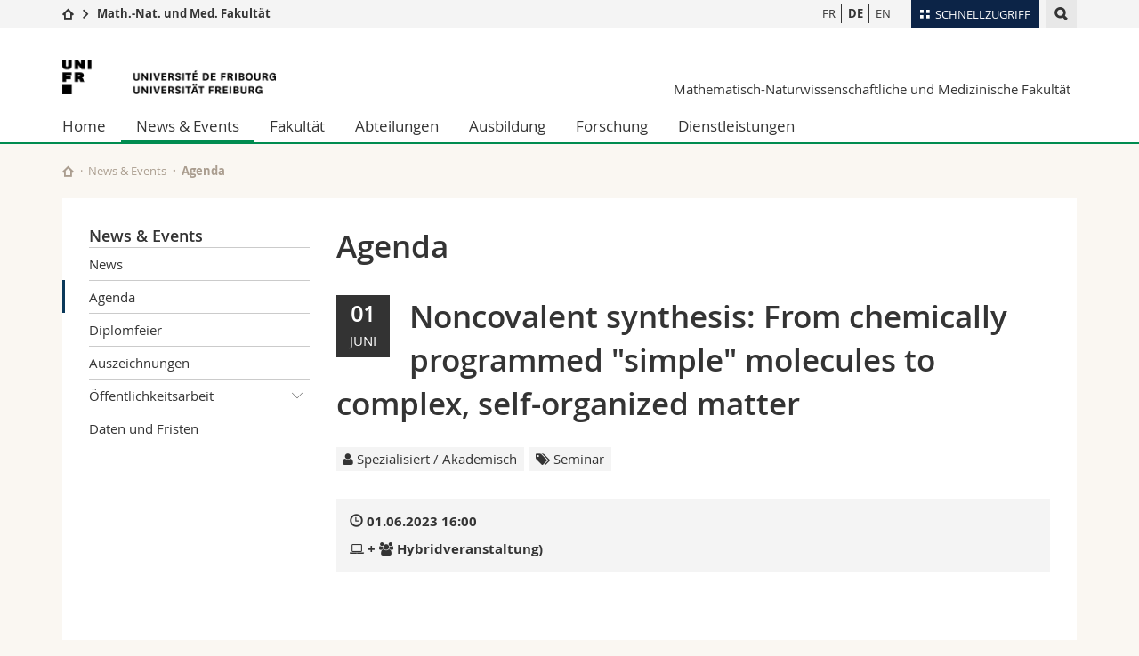

--- FILE ---
content_type: text/html; charset=UTF-8
request_url: https://www.unifr.ch/scimed/de/agenda?eventid=13428
body_size: 10484
content:

<!--[if lt IE 9]><!DOCTYPE html PUBLIC "-//W3C//DTD XHTML 1.1//EN" "http://www.w3.org/TR/xhtml11/DTD/xhtml11.dtd"><![endif]-->
<!--[if gt IE 8]><!-->
<!DOCTYPE html>
<!--<![endif]-->
<!--[if lt IE 7]><html xmlns="http://www.w3.org/1999/xhtml" class="lt-ie9 lt-ie8 lt-ie7"> <![endif]-->
<!--[if IE 7]><html xmlns="http://www.w3.org/1999/xhtml" class="lt-ie9 lt-ie8"> <![endif]-->
<!--[if IE 8]><html xmlns="http://www.w3.org/1999/xhtml" class="lt-ie9"> <![endif]-->
<!--[if IE 9]><html class="ie9"> <![endif]-->
<!--[if gt IE 9]><!-->
<html lang="de"><!--<![endif]-->
<head>
	<link rel="preconnect" href="https://cdn.unifr.ch" />
	<link rel="dns-prefetch" href="https://www.googletagmanager.com" />
	<link rel="dns-prefetch" href="https://www.google.com" />
	<link rel="preload" href="https://cdn.unifr.ch/Assets/fonts/OpenSans-Regular-webfont.woff" as="font" type="font/woff" crossorigin>
	<link rel="preload" href="https://cdn.unifr.ch/Assets/fonts/OpenSans-Semibold-webfont.woff" as="font" type="font/woff" crossorigin>
	<link rel="preload" href="https://cdn.unifr.ch/Assets/fonts/OpenSans-Bold-webfont.woff" as="font" type="font/woff" crossorigin>
	<link rel="preload" href="https://cdn.unifr.ch/Assets/fonts/OpenSans-Light-webfont.woff" as="font" type="font/woff" crossorigin>
    <meta http-equiv="X-UA-Compatible" content="IE=edge,chrome=1"/>
    <meta charset="utf-8"/>
    <meta name="viewport" content="width=device-width, initial-scale=1"/>
    <title>Agenda | Mathematisch-Naturwissenschaftliche und Medizinische Fakultät  | Universität Freiburg</title>
    <meta name="description" content="">
    <meta name="language" content="de" />
    <meta name="robots" content="index, follow">
    <base href="//www.unifr.ch/scimed/de/" />
    <link rel="canonical" href="https://www.unifr.ch/scimed/de/agenda?eventid=13428" />
    <link href="//cdn.unifr.ch/uf/v2.4.5/css/bootstrap.css" rel="stylesheet" media="all" type="text/css" crossorigin  />
    <link href="//cdn.unifr.ch/uf/v2.4.5/css/main.css" rel="stylesheet" media="all" type="text/css" crossorigin />
    <link rel="shortcut icon" type="image/ico" href="https://cdn.unifr.ch/sharedconfig/favicon/favicon.ico" />
    <!-- Load IE8 specific styles--><!--[if lt IE 9]>
    <link href="//cdn.unifr.ch/uf/v2.4.5/css/old_ie.css" rel="stylesheet" /><![endif]-->
    <script src="//cdn.unifr.ch/uf/v2.4.5/js/modernizr.js" crossorigin ></script>
    <!-- Spiders alternative page -->
    
        <link rel="alternate" hreflang="de" href="https://www.unifr.ch/scimed/de/agenda" id="alt_hreflang_de">
        

<link rel="alternate" hreflang="fr" href="https://www.unifr.ch/scimed/fr/agenda?eventid=13428" id="alt_hreflang_fr" />


<link rel="alternate" hreflang="en" href="https://www.unifr.ch/scimed/en/agenda?eventid=13428" id="alt_hreflang_en" />
    
    


<!-- Google Tag Manager -->
<script>(function(w,d,s,l,i){w[l]=w[l]||[];w[l].push({'gtm.start':
new Date().getTime(),event:'gtm.js'});var f=d.getElementsByTagName(s)[0],
j=d.createElement(s),dl=l!='dataLayer'?'&l='+l:'';j.async=true;j.src=
'https://www.googletagmanager.com/gtm.js?id='+i+dl;f.parentNode.insertBefore(j,f);
})(window,document,'script','dataLayer','GTM-K8998TH');</script>
<!-- End Google Tag Manager --> 

    

<link href="//cdn.unifr.ch/uf/v2.4.5/css/corr.css" rel="stylesheet" defer crossorigin />

<style>
	/*
	a[href^=http]{text-decoration:none;}
	footer a[href^=http]{text-decoration:none; color:#fff;}
	div.sub-menu li.star > a{font-weight:bold;}
	*/
</style>
    





    
</head>
<body data-lang="de" class="green">



<!-- Google Tag Manager (noscript) -->
<noscript><iframe src="https://www.googletagmanager.com/ns.html?id=GTM-K8998TH"
height="0" width="0" loading="lazy" style="display:none;visibility:hidden"></iframe></noscript>
<!-- End Google Tag Manager (noscript) -->


<!-- Page wrapper-->
<div id="wrapper">
    <!-- Fixed header-->
    <nav class="fixed-header pusher">
        <div class="fixed-header--bg">
            <div class="container clearfix">

                <!-- The logo -->
                

<a href="https://www.unifr.ch/" class="open-offcanvas square bg-branded hover hidden-desktop" title="Hamburger menu"></a><a href="https://www.unifr.ch" class="hidden-desktop square logo" style="content: ''; display:block;height:55px;width:55px;  no-repeat center center; background-size:contain;" title="Zur Startseite dieser Website gehen"></a>

                

<div class="search hidden-mobile">

    


<script class="search--template" type="text/template">
    <li>
        <a class="search--result-link" href="<%= link %>"></a>
        <h5><%= htmlTitle %></h5>
        <small><%= link %></small>
        <p><%= htmlSnippet %></p>
    </li>
</script>


<script class="search--show-more" type="text/template">
    <li class="text-align-center search--more-results">
        <a class="search--result-link" href="#"></a>
        <p>Mehr sehen</p>
        <p>
            <i class="gfx gfx-arrow-down"></i>
        </p>
    </li>
</script>

    <a href="#" data-expander-toggler="search-47727" data-fixed-mode-toggler="tablet laptop desktop large" class="search--toggler square" title="Suchmaschine anzeigen"><i class="gfx gfx-search"></i></a>
    <div data-expander-content="search-47727" data-expander-group="mobile-nav" class="search--input">
        <div class="container">
            
            <div class="input-group">
                <input type="text" class="form-control"/><span class="input-group-btn sd">
                <input type="radio" name="searchdomain" value="https://www.unifr.ch/scimed/" checked="checked" id="local-" class="hidden"/>
                <label for="local-" class="btn btn-primary sd">Local</label></span><span class="input-group-btn sd">
                <input type="radio" name="searchdomain" value="www.unifr.ch"  id="global-" class="hidden"/>
                <label for="global-" class="btn btn-default">Global</label></span>
            </div>
            
            <ul class="search--results">
                <li class="blank-slate">Keine Resultate</li>
            </ul>
        </div>
    </div>
</div>

                <!-- Globalmenu -->
                <div class="meta-menu"><a href="#" data-fixed-mode-toggler="mobile" data-accordion-toggler="metamenu" class="square meta-menu--toggler hover bg-branded-desk" title="meta-menu toggler"><i class="gfx gfx-tiles"></i><i class="square-triangle"></i><span class="hidden-mobile">Schnellzugriff
</span></a>
    <div data-accordion-content="metamenu" data-accordion-group="mobile-nav" class="meta-menu--content">
        <nav data-scroll-container="data-scroll-container" class="container">
            <ul>
                <li class="first-level"><a href="#" data-accordion-toggler="meta2" data-scroll-to-me="data-scroll-to-me">Universität</a>
                    <nav data-accordion-content="meta2">
                        <ul>
                            <li><a href="http://studies.unifr.ch/de" title="Die Studium: Bachelor, Master, Doktorat">Studium</a></li>
                            <li><a href="https://www.unifr.ch/campus/de/" title="Campus Life">Campus</a></li>
                            <li><a href="https://www.unifr.ch/research/de" title="Forschung">Forschung</a></li>
                            <li><a href="https://www.unifr.ch/uni/de" title="Die Universität">Universität</a></li>
                            <li><a href="https://www.unifr.ch/formcont/de"  title="Weiterbildung">Weiterbildung</a></li>
                        </ul>
                    </nav>
                </li>
                <li class="first-level"><a href="#" data-accordion-toggler="meta1" data-scroll-to-me="data-scroll-to-me">Fakultäten</a>
                    <nav data-accordion-content="meta1">
                        <ul>
                            <li><a href="https://www.unifr.ch/theo/de" title="Theologische Fakultät"><span class="glyphicon glyphicon-stop color-orange" aria-hidden="true"></span> Theologische Fak.</a></li>
                            <li><a href="https://www.unifr.ch/ius/de" title="Rechtswissenschaftliche Fakultät"><span class="glyphicon glyphicon-stop color-red" aria-hidden="true"></span> Rechtswissenschaftliche Fak.</a></li>
                            <li><a href="https://www.unifr.ch/ses/de" title="Wirtschafts- und Sozialwissenschaftliche Fakultät"><span class="glyphicon glyphicon-stop color-purple" aria-hidden="true"></span> Wirtschafts- und Sozialwissenschaftliche Fak.</a></li>
							<li><a href="https://www.unifr.ch/lettres/de" title="Philosophische Fakultät"><span class="glyphicon glyphicon-stop color-sky" aria-hidden="true"></span> Philosophische Fak.</a></li>
							<li><a href="https://www.unifr.ch/eduform/de" title="Fakultät für Erziehungs- und Bildungs­wissenschaften"><span class="glyphicon glyphicon-stop color-violet" aria-hidden="true"></span> Fak. für Erziehungs- und Bildungswissenschaften</a></li>
                            <li><a href="https://www.unifr.ch/science/de" title="Mathematisch-Naturwissenschaftliche Fakultät"><span class="glyphicon glyphicon-stop color-green" aria-hidden="true"></span> Math.-Nat. und Med. Fak.</a></li>
                            <li><a href="https://www.unifr.ch/faculties/de/interfakultaer.html" title="Interfakultär"><span class="glyphicon glyphicon-stop color-marine" aria-hidden="true"></span> Interfakultär</a></li>
                           
                            
                        </ul>
                    </nav>
                </li>
                <li class="first-level"><a href="http://www.unifr.ch/you-are/de/" data-accordion-toggler="meta0" data-scroll-to-me="data-scroll-to-me">Informationen für</a>
                    <nav data-accordion-content="meta0">
                        <ul>
                            <li><a href="https://www.unifr.ch/you-are/de/studieninteressierte/" title="Sie sind... Studieninteressierte_r">Studieninteressierte</a></li>
                            <li><a href="https://www.unifr.ch/you-are/de/studierende/" title="Sie sind... Studierende_r">Studierende</a></li>
                            <li><a href="https://www.unifr.ch/you-are/de/medien/" title="Sie sind... Medienschaffende_r">Medien</a></li>
                            <li><a href="https://www.unifr.ch/you-are/de/forschende/" title="Sie sind... Forschende_r">Forschende</a></li>
                            <li><a href="https://www.unifr.ch/you-are/de/mitarbeitende/" title="Sie sind... Mitarbeitende_r">Mitarbeitende</a></li>
							<li><a href="https://www.unifr.ch/you-are/de/doktorierende/" title="Sie sind... Doktorierende_r">Doktorierende</a></li>
                        </ul>
                    </nav>
                </li>
                <li class="first-level meta-menu--contact bg-branded-desk">
                    <a href="#" class="hidden-lg hidden-md" data-accordion-toggler="contact" data-scroll-to-me="data-scroll-to-me">Ressourcen</a>			
					<nav data-accordion-content="contact">
                        <ul>
                            <li><a href="https://www.unifr.ch/directory/de"><span class="fa fa-user fa-fw" aria-hidden="true"></span> Personenverzeichnis</a></li>
                            <li><a href="https://www.unifr.ch/map"><span class="fa fa-map-signs fa-fw" aria-hidden="true"></span> Ortsplan</a></li>
                            <li><a href="https://www.unifr.ch/biblio"><span class="fa fa-book fa-fw" aria-hidden="true"></span> Bibliotheken</a></li>
                            <li><a href="https://outlook.com/unifr.ch"><span class="fa fa-envelope fa-fw" aria-hidden="true"></span> Webmail</a></li>
                            <li><a href="https://www.unifr.ch/timetable/de/"><span class="fa fa-calendar fa-fw" aria-hidden="true"></span> Vorlesungsverzeichnis</a></li>
                            <li><a href="https://my.unifr.ch"><span class="fa fa-lock fa-fw" aria-hidden="true"></span> MyUnifr</a></li>
                        </ul>
                    </nav>
					
                </li>
            </ul>
        </nav>
    </div>
</div>


                <!-- Desktop Langmenu -->
                

<nav class="hidden-mobile square language-switch">
    <ul>
        
<li><a href="//www.unifr.ch/scimed/fr/agenda?eventid=13428" class="" title="Seite anzeigen auf:   FR">FR</a></li>

<li><a href="//www.unifr.ch/scimed/de/agenda?eventid=13428" class=" bold" title="Seite anzeigen auf:   DE">DE</a></li>

<li><a href="//www.unifr.ch/scimed/en/agenda?eventid=13428" class="" title="Seite anzeigen auf:   EN">EN</a></li>
    </ul>
</nav>

                <!-- Global Breadcrumb -->
                


<div class="breadcrumbs square">

    <a href="https://www.unifr.ch" data-accordion-toggler="crumbs" class="square bg-white hover hidden-desktop breadcrumbs--toggler" title="Globaler Pfad"><i class="gfx gfx-home"></i><i class="square-triangle"></i></a>

    <div data-accordion-content="crumbs" data-accordion-group="mobile-nav" class="breadcrumbs--content">
        <nav class="breadcrumbs--mobile shortened">
            <ul class="breadcrumbs--slider">
                <!-- level 0 -->
                
                <li><a href="https://www.unifr.ch" class="gfx gfx-home" title="Zur Startseite gehen "></a></li>
                

                <!-- level 1 -->
                
                <li class="gfx gfx-triangle-right"></li>
                <li class="desktop-expanded">
                    <a href="https://www.unifr.ch/scimed" class="short">Math.-Nat. und Med. Fakultät</a>
                    <a href="https://www.unifr.ch/scimed" class="long">Math.-Nat. und Med. Fakultät</a>
                </li>
                
                <!-- level 2 -->
                
                <!-- level 3 -->
                
            </ul>
        </nav>
    </div>
</div>
            </div>
        </div>
    </nav>
    <!-- Offcanvas pusher-->
    <div class="pusher pass-height">
        <!-- Page header/offcanvas-->
        <header id="header" class="offcanvas pass-height">
            <nav class="service-menu">
                <!-- mobile tools menu -->
                <div class="hidden-desktop clearfix">

                    <!-- Search Mobile -->
                    
                    <div class="search">
                        <!-- Template for one search result -->
                        


<script class="search--template" type="text/template">
    <li>
        <a class="search--result-link" href="<%= link %>"></a>
        <h5><%= htmlTitle %></h5>
        <small><%= link %></small>
        <p><%= htmlSnippet %></p>
    </li>
</script>


<script class="search--show-more" type="text/template">
    <li class="text-align-center search--more-results">
        <a class="search--result-link" href="#"></a>
        <p>Mehr sehen</p>
        <p>
            <i class="gfx gfx-arrow-down"></i>
        </p>
    </li>
</script>

                        <a href="#" data-expander-toggler="search-27564" data-fixed-mode-toggler="tablet laptop desktop large" class="search--toggler square" aria-label="search" title="Suchmaschine anzeigen"><i class="gfx gfx-search"></i></a>
                        <div data-expander-content="search-27564" data-expander-group="mobile-nav" class="search--input">
                            <div class="container">
                                
                                <div class="input-group">
                                    <input type="text" class="form-control"/>
                                    <span class="input-group-btn sd">
                                        <input type="radio" name="searchdomain" value="https://www.unifr.ch/scimed/" id="local-" class="hidden" checked="checked"/>
                                        <label for="local-" class="btn btn-primary sd">Local</label>
                                    </span>
                                    <span class="input-group-btn sd">
                                        <input type="radio" name="searchdomain" value="www.unifr.ch"  id="global-" class="hidden" />
                                        <label for="global-" class="btn btn-default">Global</label>
                                    </span>
                                </div>
                                
                                <ul class="search--results">
                                    <li class="blank-slate">Keine Resultate</li>
                                </ul>
                             </div>
                        </div>
                    </div>


                    <!-- langmenu.mobile -->
                    

<nav class="language-switch square hover bg-white"><a href="#" data-accordion-toggler="language-switch" class="toggle-language-switch square" title="Seite in einer anderen Sprache auswählen ">DE</a>
    <div data-accordion-content="language-switch" class="dropdown">
        <ul class="bg-white">
            

<li><a href="//www.unifr.ch/scimed/fr/agenda?eventid=13428" class="square bg-white hover " title="Seite anzeigen auf:   FR">FR</a></li>


<li><a href="//www.unifr.ch/scimed/de/agenda?eventid=13428" class="square bg-white hover  bold" title="Seite anzeigen auf:   DE">DE</a></li>


<li><a href="//www.unifr.ch/scimed/en/agenda?eventid=13428" class="square bg-white hover " title="Seite anzeigen auf:   EN">EN</a></li>
        </ul>
    </div>
</nav>
                    <a href="#" class="close-offcanvas square hover bg-marine" title="close offcanvas"></a>
                </div>
                <div class="hidden-mobile">
                    <div class="container service-menu--relation">
                        <nav class="clearfix">
                            
                        </nav>
                        
<h1 class="logo"><span class="sr-only">Universität Freiburg</span><a href="//www.unifr.ch"  title="Zur Homepage der Universität gehen"><img src="//cdn.unifr.ch/uf/v2.4.5/gfx/logo.png" alt="Logo Unifr" " /></a></h1>

<p class="service-menu--department"><a href="//www.unifr.ch/scimed/de/" title="Zur Startseite dieser Website gehen">Mathematisch-Naturwissenschaftliche und Medizinische Fakultät</a></p>
                    </div>
                </div>
            </nav>
            

<!-- Use class flat-menu or push-menu on this container-->
<!-- to toggle between the two types of navigation. The underlying-->
<!-- structure is exactly the same.-->
<nav class="push-menu container">
    <!-- First navigation level is visible, therefore needs-->
    <!-- the class .in-->
    <!-- .default is needed to not register a swipe event listener-->
    <div class="level default in">

        
<!-- start outerTpl -->
<ul>
    <li class="first"><a href="//www.unifr.ch/scimed/de/" title="Home" >Home</a></li>


<!-- start parentRowTpl -->
<li class="active">
	<a href="//www.unifr.ch/scimed/de/info/" title="News & Events"   class="deeper">
		News & Events
		<!--<span class="deeper"></span>-->
	</a>
	


<!-- start innerTpl -->
<div class="level">
	<ul>
		<li><a href="#" class="back">Zurück</a></li>
		<li class="first"><a href="//www.unifr.ch/scimed/de/info/news/" title="News" 2006>News</a></li>
<li class="active"><a href="//www.unifr.ch/scimed/de/agenda" title="Agenda" >Agenda</a></li>
<li><a href="//www.unifr.ch/scimed/de/info/ceremonies" title="Diplomfeier" >Diplomfeier</a></li>
<li><a href="//www.unifr.ch/scimed/de/info/awards/" title="Auszeichnungen" >Auszeichnungen</a></li>


<!-- start parentRowTpl -->
<li class="">
	<a href="//www.unifr.ch/scimed/de/outreach/events" title="Öffentlichkeitsarbeit"   class="deeper">
		Öffentlichkeitsarbeit
		<!--<span class="deeper"></span>-->
	</a>
	


<!-- start innerTpl -->
<div class="level">
	<ul>
		<li><a href="#" class="back">Zurück</a></li>
		<li class="first"><a href="//www.unifr.ch/scimed/de/outreach/events" title="Öffentliche Aktivitäten" >Öffentliche Aktivitäten</a></li>
<li><a href="//www.unifr.ch/scimed/de/info/outreach/studyevents.html" title="Rund ums Studium" >Rund ums Studium</a></li>
<li><a href="https://www.unifr.ch/jardin-botanique/de/aktuelles/agenda/" title="Botanischer Garten" >Botanischer Garten</a></li>
<li class="last"><a href="//www.unifr.ch/scimed/de/info/outreach/socials.html" title="Soziale Netzwerke" >Soziale Netzwerke</a></li>

	</ul>
</div>
<!-- end innerTpl -->
</li>
<!-- end parentRowTpl -->
<li class="last"><a href="//www.unifr.ch/scimed/de/info/dates" title="Daten und Fristen" >Daten und Fristen</a></li>

	</ul>
</div>
<!-- end innerTpl -->
</li>
<!-- end parentRowTpl -->


<!-- start parentRowTpl -->
<li class="">
	<a href="//www.unifr.ch/scimed/de/faculty/" title="Fakultät"   class="deeper">
		Fakultät
		<!--<span class="deeper"></span>-->
	</a>
	


<!-- start innerTpl -->
<div class="level">
	<ul>
		<li><a href="#" class="back">Zurück</a></li>
		

<!-- start parentRowTpl -->
<li class="first">
	<a href="//www.unifr.ch/scimed/de/faculty/profile" title="Profil"   class="deeper">
		Profil
		<!--<span class="deeper"></span>-->
	</a>
	


<!-- start innerTpl -->
<div class="level">
	<ul>
		<li><a href="#" class="back">Zurück</a></li>
		<li class="first"><a href="//www.unifr.ch/scimed/de/faculty/profile/mission.html" title="Leitbild" >Leitbild</a></li>
<li><a href="//www.unifr.ch/scimed/de/faculty/profile/strengths.html" title="Qualitäten" >Qualitäten</a></li>
<li class="last"><a href="//www.unifr.ch/scimed/de/faculty/history" title="Geschichte" >Geschichte</a></li>

	</ul>
</div>
<!-- end innerTpl -->
</li>
<!-- end parentRowTpl -->


<!-- start parentRowTpl -->
<li class="">
	<a href="//www.unifr.ch/scimed/de/org" title="Organisation"   class="deeper">
		Organisation
		<!--<span class="deeper"></span>-->
	</a>
	


<!-- start innerTpl -->
<div class="level">
	<ul>
		<li><a href="#" class="back">Zurück</a></li>
		<li class="first"><a href="//www.unifr.ch/scimed/de/rules/statutes" title="Statuten" >Statuten</a></li>
<li><a href="//www.unifr.ch/scimed/de/org/commissions" title="Organe und Kommissionen" >Organe und Kommissionen</a></li>
<li class="last"><a href="//www.unifr.ch/scimed/de/associations" title="Vereinigungen" >Vereinigungen</a></li>

	</ul>
</div>
<!-- end innerTpl -->
</li>
<!-- end parentRowTpl -->


<!-- start parentRowTpl -->
<li class="">
	<a href="faculty/deanery/team-dean.html" title="Dekanat"   class="deeper">
		Dekanat
		<!--<span class="deeper"></span>-->
	</a>
	


<!-- start innerTpl -->
<div class="level">
	<ul>
		<li><a href="#" class="back">Zurück</a></li>
		<li class="first"><a href="//www.unifr.ch/scimed/de/faculty/deanery/dean-council.html" title="Dekanatsrat" dean-council>Dekanatsrat</a></li>
<li class="last"><a href="//www.unifr.ch/scimed/de/faculty/deanery/team-dean.html" title="Team des Dekanats" team-dean>Team des Dekanats</a></li>

	</ul>
</div>
<!-- end innerTpl -->
</li>
<!-- end parentRowTpl -->
<li><a href="//www.unifr.ch/scimed/de/faculty/equality" title="Chancengleichheit" >Chancengleichheit</a></li>
<li><a href="//www.unifr.ch/scimed/de/studies/lecture" title="Habilitation" >Habilitation</a></li>
<li><a href="//www.unifr.ch/scimed/de/faculty/positions" title="Offene Stellen" >Offene Stellen</a></li>
<li class="last"><a href="//www.unifr.ch/scimed/de/contact" title="Kontakt" >Kontakt</a></li>

	</ul>
</div>
<!-- end innerTpl -->
</li>
<!-- end parentRowTpl -->
<li><a href="//www.unifr.ch/scimed/de/units/" title="Abteilungen" >Abteilungen</a></li>


<!-- start parentRowTpl -->
<li class="">
	<a href="//www.unifr.ch/scimed/de/studies/" title="Ausbildung"   class="deeper">
		Ausbildung
		<!--<span class="deeper"></span>-->
	</a>
	


<!-- start innerTpl -->
<div class="level">
	<ul>
		<li><a href="#" class="back">Zurück</a></li>
		

<!-- start parentRowTpl -->
<li class="first">
	<a href="//www.unifr.ch/scimed/de/studies/bachelor" title="Bachelor"   class="deeper">
		Bachelor
		<!--<span class="deeper"></span>-->
	</a>
	


<!-- start innerTpl -->
<div class="level">
	<ul>
		<li><a href="#" class="back">Zurück</a></li>
		<li class="first"><a href="//www.unifr.ch/scimed/de/studies/bachelor/majors" title="Bachelor Hauptfächer" >Hauptfächer</a></li>
<li><a href="//www.unifr.ch/scimed/de/studies/minors" title="Bachelor Zusatzfächer" >Zusatzfächer</a></li>
<li class="last"><a href="//www.unifr.ch/scimed/de/studies/30plus" title="Studium ohne Matura (30+)" >Studium ohne Matura (30+)</a></li>

	</ul>
</div>
<!-- end innerTpl -->
</li>
<!-- end parentRowTpl -->


<!-- start parentRowTpl -->
<li class="">
	<a href="studies/master/master-offer/" title="Master"   class="deeper">
		Master
		<!--<span class="deeper"></span>-->
	</a>
	


<!-- start innerTpl -->
<div class="level">
	<ul>
		<li><a href="#" class="back">Zurück</a></li>
		<li class="first"><a href="//www.unifr.ch/scimed/de/studies/master/master-offer/" title="Masterangebot" >Masterangebot</a></li>
<li class="last"><a href="//www.unifr.ch/scimed/de/studies/master/master-thesis.html" title="Masterarbeit" >Masterarbeit</a></li>

	</ul>
</div>
<!-- end innerTpl -->
</li>
<!-- end parentRowTpl -->


<!-- start parentRowTpl -->
<li class="">
	<a href="studies/doctorate/doctorate-offer/" title="Doktorat"   class="deeper">
		Doktorat
		<!--<span class="deeper"></span>-->
	</a>
	


<!-- start innerTpl -->
<div class="level">
	<ul>
		<li><a href="#" class="back">Zurück</a></li>
		<li class="first"><a href="//www.unifr.ch/scimed/de/studies/doctorate/doctorate-offer/" title="Doktoratsangebot" >Doktoratsangebot</a></li>
<li><a href="//www.unifr.ch/scimed/de/studies/phd" title="Prozeduren zum Doktorat (PhD)" >Prozeduren zum Doktorat (PhD)</a></li>
<li><a href="//www.unifr.ch/scimed/de/studies/md" title="Prozeduren zum Doktorat der Medizin (MD)" >Prozeduren zum Doktorat der Medizin (MD)</a></li>
<li><a href="https://www.unifr.ch/welcomecenter/de/" title="Welcome center for academics" >Welcome center for academics</a></li>
<li><a href="https://www.unifr.ch/graduatecampus/de/" title="Graduate Campus" >Graduate Campus</a></li>
<li><a href="https://www.unifr.ch/bio/en/studies/graduate-school-fglm/" title="Fribourg Graduate School of Life Sciences and Medicine" >Fribourg Graduate School of Life Sciences and Medicine</a></li>
<li class="last"><a href="//www.unifr.ch/scimed/de/studies/doctorate/phd-resources.html" title="Ressourcen" >Ressourcen</a></li>

	</ul>
</div>
<!-- end innerTpl -->
</li>
<!-- end parentRowTpl -->


<!-- start parentRowTpl -->
<li class="">
	<a href="//www.unifr.ch/scimed/de/studies/practical/" title="Praktische Informationen"   class="deeper">
		Praktische Informationen
		<!--<span class="deeper"></span>-->
	</a>
	


<!-- start innerTpl -->
<div class="level">
	<ul>
		<li><a href="#" class="back">Zurück</a></li>
		<li class="first"><a href="//www.unifr.ch/scimed/de/studies/advisory" title="Studienberatung" >Studienberatung</a></li>
<li><a href="//www.unifr.ch/scimed/de/studies/register" title="Einschreibung für Vorlesungen und Prüfungen" >Einschreibung für Vorlesungen und Prüfungen</a></li>
<li><a href="//www.unifr.ch/scimed/de/validate" title="Leistungsnachweise" >Leistungsnachweise und Anrechnung</a></li>
<li><a href="//www.unifr.ch/scimed/de/studies/practical/contact" title="Ansprechpersonen" >Ansprechpersonen</a></li>
<li><a href="//www.unifr.ch/scimed/de/studies/change" title="Einschreibung in die Zusatzfächer und Studienwechsel" >Einschreibung in die Zusatzfächer und Studienwechsel</a></li>
<li><a href="//www.unifr.ch/scimed/de/studies/request" title="Studiengesuche" >Studiengesuche</a></li>
<li class="last"><a href="//www.unifr.ch/scimed/de/studies/practical/appeal.html" title="Einsprachen und Rekurse" >Einsprachen und Rekurse</a></li>

	</ul>
</div>
<!-- end innerTpl -->
</li>
<!-- end parentRowTpl -->
<li><a href="//www.unifr.ch/scimed/de/studies/advanced" title="Weiterbildung" >Weiterbildung</a></li>
<li><a href="//www.unifr.ch/scimed/de/leonardo" title="Leonardo" >Leonardo</a></li>
<li><a href="//www.unifr.ch/scimed/de/studies/teach" title="Lehrerbildung" >Lehrerbildung</a></li>


<!-- start parentRowTpl -->
<li class="">
	<a href="//www.unifr.ch/scimed/de/rules" title="Reglemente und Studienpläne"   class="deeper">
		Reglemente und Studienpläne
		<!--<span class="deeper"></span>-->
	</a>
	


<!-- start innerTpl -->
<div class="level">
	<ul>
		<li><a href="#" class="back">Zurück</a></li>
		<li class="first"><a href="//www.unifr.ch/scimed/de/rules/regulations" title="Reglemente" >Reglemente</a></li>
<li><a href="//www.unifr.ch/scimed/de/plans" title="Studienpläne" >Studienpläne</a></li>
<li><a href="//www.unifr.ch/scimed/de/integrity" title="Wissenschaftlichen Integrität" >Wissenschaftlichen Integrität</a></li>
<li class="last"><a href="//www.unifr.ch/scimed/de/studies/rules/pregnancy" title="Erklärung zur Schwangerschaft" >Erklärung zur Schwangerschaft</a></li>

	</ul>
</div>
<!-- end innerTpl -->
</li>
<!-- end parentRowTpl -->
<li><a href="//www.unifr.ch/scimed/de/studies/mobility" title="Mobilität" >Mobilität</a></li>
<li class="last"><a href="//www.unifr.ch/scimed/de/faq" title="FAQ" >Häufige Fragen</a></li>

	</ul>
</div>
<!-- end innerTpl -->
</li>
<!-- end parentRowTpl -->


<!-- start parentRowTpl -->
<li class="">
	<a href="//www.unifr.ch/scimed/de/research/" title="Forschung"   class="deeper">
		Forschung
		<!--<span class="deeper"></span>-->
	</a>
	


<!-- start innerTpl -->
<div class="level">
	<ul>
		<li><a href="#" class="back">Zurück</a></li>
		<li class="first"><a href="//www.unifr.ch/scimed/de/research/areas" title="Areas of Research" >Areas of Research</a></li>


<!-- start parentRowTpl -->
<li class="">
	<a href="professors" title="ProfessorInnen"   class="deeper">
		ProfessorInnen
		<!--<span class="deeper"></span>-->
	</a>
	


<!-- start innerTpl -->
<div class="level">
	<ul>
		<li><a href="#" class="back">Zurück</a></li>
		<li class="first"><a href="//www.unifr.ch/scimed/de/professors" title="Aktuelle ProfessorInnen" 150>Aktuelle ProfessorInnen</a></li>
<li><a href="//www.unifr.ch/scimed/de/research/prof/emeriti.html" title="Emeritierte ProfessorInnen" >Emeritierte ProfessorInnen</a></li>
<li class="last"><a href="//www.unifr.ch/scimed/de/research/prof/titular.html" title="TitularprofessorInnen" >TitularprofessorInnen</a></li>

	</ul>
</div>
<!-- end innerTpl -->
</li>
<!-- end parentRowTpl -->
<li><a href="//www.unifr.ch/scimed/de/research/tiere/" title="Forschung an Tieren" >Forschung an Tieren</a></li>
<li><a href="https://www.unifr.ch/research/de/" title="Forschungsförderung" >Forschungsförderung</a></li>
<li class="last"><a href="https://www.unifr.ch/innovation/de/" title="Wissens- und Technologietransfer" >Wissens- und Technologietransfer</a></li>

	</ul>
</div>
<!-- end innerTpl -->
</li>
<!-- end parentRowTpl -->


<!-- start parentRowTpl -->
<li class="last">
	<a href="//www.unifr.ch/scimed/de/service/" title="Dienstleistungen"   class="deeper">
		Dienstleistungen
		<!--<span class="deeper"></span>-->
	</a>
	


<!-- start innerTpl -->
<div class="level">
	<ul>
		<li><a href="#" class="back">Zurück</a></li>
		<li class="first"><a href="http://www.unifr.ch/dokpe" title="Bibliothek" >Bibliothek</a></li>
<li><a href="//www.unifr.ch/scimed/de/research/tiere/" title="Tierschutz" 2006>Tierschutz</a></li>
<li><a href="//www.unifr.ch/scimed/de/shop" title="SciMed-Shop" >SciMed-Shop</a></li>
<li><a href="http://www.unifr.ch/jardin-botanique/de/" title="Botanischer Garten" >Botanischer Garten</a></li>


<!-- start parentRowTpl -->
<li class="">
	<a href="service/rooms/room-reservation/" title="Raumverwaltung"   class="deeper">
		Raumverwaltung
		<!--<span class="deeper"></span>-->
	</a>
	


<!-- start innerTpl -->
<div class="level">
	<ul>
		<li><a href="#" class="back">Zurück</a></li>
		<li class="first"><a href="//www.unifr.ch/scimed/de/service/rooms/room-reservation/" title="Raum Reservierung" >Raum Reservierung</a></li>
<li class="last"><a href="//www.unifr.ch/scimed/de/pavillonvert" title="Pavillon Vert" >Pavillon Vert</a></li>

	</ul>
</div>
<!-- end innerTpl -->
</li>
<!-- end parentRowTpl -->


<!-- start parentRowTpl -->
<li class="">
	<a href="//www.unifr.ch/scimed/de/service/safety" title="Sicherheit"   class="deeper">
		Sicherheit
		<!--<span class="deeper"></span>-->
	</a>
	


<!-- start innerTpl -->
<div class="level">
	<ul>
		<li><a href="#" class="back">Zurück</a></li>
		<li class="first"><a href="//www.unifr.ch/scimed/de/safety/commissions" title="Sicherheitskommissionen" >Sicherheitskommissionen</a></li>
<li class="last"><a href="//www.unifr.ch/scimed/de/safety/maternity" title="Schwangerschaft Schutz" >Schwangerschaft Schutz</a></li>

	</ul>
</div>
<!-- end innerTpl -->
</li>
<!-- end parentRowTpl -->
<li class="last"><a href="https://www.unifr.ch/scimed/rcf/en/" title="Facilities & Core Services" >Facilities  &  Core Services</a></li>

	</ul>
</div>
<!-- end innerTpl -->
</li>
<!-- end parentRowTpl -->

</ul>
<!-- end outerTpl -->

    </div>
</nav>

        </header>
        <!-- Main content-->
        <main id="main">
            <div class="visible-lt-ie9 fixed-page-overlay"></div>
            <div class="container">
                <div class="sub-menu--spacer"></div>
                



<nav class="deepcrumbs">
<ul>
    
        <li><a href="//www.unifr.ch/scimed/de/" class="gfx gfx-home" title="Zur Startseite dieser Website gehen"></a></li>
	<li><a href="//www.unifr.ch/scimed/de/info/">News & Events</a></li><li>Agenda</li>
</ul>
</nav>

                <div class="content">
                    <div class="row inner">
                        <div class="col-md-3 sub-menu">
                            <nav>
                                <h4>
                                    
                                    <a href="//www.unifr.ch/scimed/de/info/" data-expander-toggler="sub-menu" data-fixed-mode-toggler="mobile" class="filter--title fixed-page-mode--toggler hidden-min-laptop">
                                        News & Events</a>
                                    <a href="//www.unifr.ch/scimed/de/info/" class="hidden-max-laptop">
                                        News & Events</a>
                                    
                                </h4>

                                <div data-expander-content="sub-menu" data-expander-group="mobile-nav" class="sub-menu--content">

                                    <ul><li class="first"><a href="//www.unifr.ch/scimed/de/info/news/" title="News" 2006>News</a></li>
<li class="active"><a href="//www.unifr.ch/scimed/de/agenda" title="Agenda" >Agenda</a></li>
<li><a href="//www.unifr.ch/scimed/de/info/ceremonies" title="Diplomfeier" >Diplomfeier</a></li>
<li><a href="//www.unifr.ch/scimed/de/info/awards/" title="Auszeichnungen" >Auszeichnungen</a></li>



<!--parentRowTpl-->
<li class="">
    <a href="//www.unifr.ch/scimed/de/outreach/events" title="Öffentlichkeitsarbeit" class="deeper"  >
        Öffentlichkeitsarbeit <i data-expander-toggler="sub-menu-40"
                            
                            
                            class="gfx gfx-triangle-thin-down"></i>

    </a>
    <div data-expander-content="sub-menu-40" class="level"
         
         >
        <ul><li class="first"><a href="//www.unifr.ch/scimed/de/outreach/events" title="Öffentliche Aktivitäten" >Öffentliche Aktivitäten</a></li>
<li><a href="//www.unifr.ch/scimed/de/info/outreach/studyevents.html" title="Rund ums Studium" >Rund ums Studium</a></li>
<li><a href="https://www.unifr.ch/jardin-botanique/de/aktuelles/agenda/" title="Botanischer Garten" >Botanischer Garten</a></li>
<li class="last"><a href="//www.unifr.ch/scimed/de/info/outreach/socials.html" title="Soziale Netzwerke" >Soziale Netzwerke</a></li>
</ul>
    </div>
</li>
<!--/parentRowTpl-->
<li class="last"><a href="//www.unifr.ch/scimed/de/info/dates" title="Daten und Fristen" >Daten und Fristen</a></li>
</ul>

                                </div>

                            </nav>

                        </div>
                        <div class="col-md-9 inner-30">
                            <div id="" class="row inner ">
    <div class="col-md-12 inner-10">
        <h2>Agenda</h2>
    </div>
</div>

<div id="" class="row inner ">
    <div class="col-md-12 inner-10">
        

<div class="row">
    <div class="col-sm-12">
        <header  style="margin-bottom:1.61em;">
        <div class="row"><div class="col-sm-12">
            <div class="fullblack3">
            	<span class="agdDay">01</span><br>
            	<span class="agdMonth">Juni</span>
        	</div>
        	<h2>Noncovalent synthesis: From chemically programmed "simple" molecules to complex, self-organized matter</h2>
        	
        </div></div>
        <div class="row"><div class="col-sm-12">
			
            <!-- TAGS -->
            <div class="agenda--tags" style="margin-bottom:1.61em;margin-top:1.61em;">
                <span class="agenda--tag"><i class="fa fa-user"></i> Spezialisiert / Akademisch </span> <span class="agenda--tag"><i class="fa fa-tags"></i> Seminar</span>   
            </div>
            <!-- WHERE WHEN -->

            <div class="box inner-10 bg-grey-light " style="margin-bottom:1.61em;">
        	    <div ><i class="glyphicon glyphicon-time"></i> <strong>01.06.2023 16:00
        	    </strong></div>
        	    <div><strong><i class="fa fa-laptop"></i> + <i class="fa fa-users"></i> Hybridveranstaltung)</strong></div>
        	    
            </div>
            </div></div>
        </header>
		<article class="inner-30">
            <p></p>
            <hr>
            <table class="key-value">
            	<tr data-th="agenda.when">
                    <th>Wann?</th>
                    <td>01.06.2023 16:00</td>
                </tr>
                
        	    <tr data-th="Online">
                    <th>Online</th>
                    <td>Meeting ID: 860 2124 5073  Passcode: 234055

                    	
                    	<p style="margin-top:5px;"><a href="https://us02web.zoom.us/j/86021245073?pwd=Ym5ydUgxUDBRQkFwakRHeDFuQU82UT09" target="_blank" class="btn btn-default"><i class="fa fa-video-camera"></i>&nbsp;Link zur Online-Veranstaltung</a></p>
                    	
                    </td>
                </tr>
                
                
                <tr data-th="Anmeldung">
                    <th>Wo?</th>
                    <td>PER 18 C322 Auditorium<br>Chemin des Verdiers 4, 1700 Fribourg&nbsp;<a href="http://www.google.com/maps/place/Chemin%20des%20Verdiers%204%2C1700%20Fribourg" target="_blank"><i class="glyphicon glyphicon-map-marker"></i></a></td>
                </tr>
                
                
                <tr data-th="Vortragende">
                    <th>Vortragende</th>
                    <td>Prof. David Gonzalez Rodriguez, University “Autónoma” Madrid, Spain</td>
                </tr>
                
                <tr data-th="Kontakt">
                    <th>Kontakt</th>
                    <td>NCCR Bio-Inspired Materials<br>Myriam Marano<br><a class="link inline" href="mailto:myriam.marano@unifr.ch">myriam.marano@unifr.ch</a><br>Chemin des Verdiers 4<br>1700 Fribourg<br>+41795450176<br></td>
                </tr>
                
                
                
                
                
            </table> 
            
           
            
             <!-- start SHARING -->
            <nav class="social-links" style="margin-bottom:20px;">
    		<ul>
    			<li class="ical">
					<a href="https://agenda.unifr.ch/ical/event.php?lang=fr&amp;id=13428" target="_blank" class="social-link">
						<i class="fa fa-calendar bg-marine"></i><span class="bg-marine">Exportieren</span>
					</a>
				</li>
            	<li class="facebook">
					<a href="https://www.facebook.com/sharer/sharer.php?u=https://www.unifr.ch/scimed/de/agenda?eventid=13428" target="_blank" class="social-link">
						<i class="gfx gfx-facebook"></i><span>Teilen</span>
					</a>
				</li>
            	<li class="twitter">
					<a href="https://twitter.com/share?source=tweetbutton&text=Noncovalent synthesis: From chemically programmed "simple" molecules to complex, self-organized matter&hashtags=unifr&url=https://www.unifr.ch/scimed/de/agenda?eventid=13428" target="_blank" class="social-link">
						<i class="gfx gfx-twitter"></i><span>Tweet</span>
					</a>
				</li>
       		    <li class="linkedin">
       		    	<a href="https://www.linkedin.com/shareArticle?mini=true&url=https://www.unifr.ch/scimed/de/agenda?eventid=13428&title=Noncovalent synthesis: From chemically programmed "simple" molecules to complex, self-organized matter" class="social-link" target="_blank">
       		    		<i class="gfx gfx-linkedin"></i><span>Teilen</span>
       		    	</a>
				</li>
            </ul>
            </nav>
            
            <a href="javascript:history.back();" class="link gfx gfx-arrow-left" >Zurück zur Liste</a>
        </article>
    </div>
</div>



<style>
    .table-agenda > thead > tr > th,
.table-agenda > tbody > tr > th,
.table-agenda > tfoot > tr > th,
.table-agenda > thead > tr > td,
.table-agenda > tbody > tr > td,
.table-agenda > tfoot > tr > td { padding: 8px; line-height: 1.428571429; vertical-align: top; }

td.agenda-top-grey { border-top: 1px solid #dddddd;	 }
td.agenda-top-black { border-top: 1px solid #000; }
td.agenda-bottom-grey { border-bottom: 1px solid #dddddd;	 }
td.agenda-bottom-grey { border-bottom: 1px solid #000;	 }
.table-agenda > tbody > tr > td.agenda-noborder { border: 1px solid #ffffff; }
.table-agenda > tbody > tr > td.agenda-noborder-top { border-top: 1px solid #ffffff; }
.agdDay { font-size: 1.61em; line-height:0.5; font-weight: bold}
.agdMonth { font-size: 1em; line-height:0.5; text-transform: uppercase; }
.table-agenda > tbody > tr > td a { color: #0085C6; }

.fullblack { padding:10px; background-color:#AA9D8F; color:#fff; text-align:center;}
.fullblack2 { padding:10px; text-align:center; border: 1px solid rgb(0,0,0); }
.fullblack3 { padding:15px; background-color:#333; color:#fff; text-align:center; float: left; margin-right: 1.5em; margin-bottom: 1.5em; }
.fullblack3 span { display: block; text-align: center; }

.agenda--time span { }
.agenda--time .startday { font-size: 30px;  font-family: openSans-Bold-webfont,'Helvetica Neue',Helvetica,Arial,sans-serif; line-height: 1em; }
.agenda--time .startmonth {  text-transform: uppercase; font-size: 18px; }
.agenda--time .starthour { font-size: 18px; }

</style>
<script type="application/ld+json">
				{"@context":"http://schema.org","@type":"Event","name":"Noncovalent synthesis: From chemically programmed \"simple\" molecules to complex, self-organized matter","startDate":"2023-06-01T16:00:00+02:00","url":"https://agenda.unifr.ch/e/de/13428/","endDate":"2026-01-17T06:03:14+01:00","description":"Noncovalent synthesis: From chemically programmed \"simple\" molecules to complex, self-organized matter","location":{"@type":"Place","name":"PER 18, C322 Auditorium","address":{"@type":"PostalAddress","addressLocality":"Fribourg","postalCode":"1700","streetAddress":"Chemin des Verdiers 4"}},"eventAttendanceMode":"https://schema.org/MixedEventAttendanceMode","eventStatus":"https://schema.org/EventScheduled"}
				</script>
<script>
document.title = 'Noncovalent synthesis: From chemically programmed &quot;simple&quot; molecules to complex, self-organized matter | ' + document.title;
</script>

    </div>
</div>
                        </div>
                    </div>
                </div>
            </div>
        </main>

        <!-- Footer-->
        


        <footer id="footer">
    <div class="container">
        <div class="row">
            <nav class="footer-menu col-md-9">
                <div class="row">
                    <div class="col-xs-4">
                        <h6><a href="//www.unifr.ch/scimed/de/studies/">AUSBILDUNG</a></h6>
<ul><li class="first"><a href="//www.unifr.ch/scimed/de/studies/bachelor" title="Bachelor" >Bachelor</a></li>
<li><a href="studies/master/master-offer/" title="Master" >Master</a></li>
<li><a href="studies/doctorate/doctorate-offer/" title="Doktorat" >Doktorat</a></li>
<li><a href="//www.unifr.ch/scimed/de/studies/practical/" title="Praktische Informationen" >Praktische Informationen</a></li>
<li><a href="//www.unifr.ch/scimed/de/studies/advanced" title="Weiterbildung" >Weiterbildung</a></li>
<li><a href="//www.unifr.ch/scimed/de/leonardo" title="Leonardo" >Leonardo</a></li>
<li><a href="//www.unifr.ch/scimed/de/studies/teach" title="Lehrerbildung" >Lehrerbildung</a></li>
<li><a href="//www.unifr.ch/scimed/de/rules" title="Reglemente und Studienpläne" >Reglemente und Studienpläne</a></li>
<li><a href="//www.unifr.ch/scimed/de/studies/mobility" title="Mobilität" >Mobilität</a></li>
<li class="last"><a href="//www.unifr.ch/scimed/de/faq" title="FAQ" >Häufige Fragen</a></li>
</ul>
                    </div>
                    <div class="col-xs-4">
                        <h6><a href="//www.unifr.ch/scimed/de/research/">FORSCHUNG</a></h6>
<ul><li class="first"><a href="//www.unifr.ch/scimed/de/research/areas" title="Areas of Research" >Areas of Research</a></li>
<li><a href="professors" title="ProfessorInnen" >ProfessorInnen</a></li>
<li><a href="//www.unifr.ch/scimed/de/research/tiere/" title="Forschung an Tieren" >Forschung an Tieren</a></li>
<li><a href="https://www.unifr.ch/research/de/" title="Forschungsförderung" >Forschungsförderung</a></li>
<li class="last"><a href="https://www.unifr.ch/innovation/de/" title="Wissens- und Technologietransfer" >Wissens- und Technologietransfer</a></li>
</ul>

<h6><a href="//www.unifr.ch/scimed/de/service/">DIENSTLEISTUNGEN</a></h6>
<ul><li class="first"><a href="http://www.unifr.ch/dokpe" title="Bibliothek" >Bibliothek</a></li>
<li><a href="//www.unifr.ch/scimed/de/research/tiere/" title="Tierschutz" 2006>Tierschutz</a></li>
<li><a href="//www.unifr.ch/scimed/de/shop" title="SciMed-Shop" >SciMed-Shop</a></li>
<li><a href="http://www.unifr.ch/jardin-botanique/de/" title="Botanischer Garten" >Botanischer Garten</a></li>
<li><a href="service/rooms/room-reservation/" title="Raumverwaltung" >Raumverwaltung</a></li>
<li><a href="//www.unifr.ch/scimed/de/service/safety" title="Sicherheit" >Sicherheit</a></li>
<li class="last"><a href="https://www.unifr.ch/scimed/rcf/en/" title="Facilities & Core Services" >Facilities  &  Core Services</a></li>
</ul>
                    </div>
                    <div class="col-xs-4">
                        <h6><a href="//www.unifr.ch/scimed/de/faculty/">FAKULTÄT</a></h6>
<ul><li class="first"><a href="//www.unifr.ch/scimed/de/faculty/profile" title="Profil" >Profil</a></li>
<li><a href="//www.unifr.ch/scimed/de/org" title="Organisation" >Organisation</a></li>
<li><a href="faculty/deanery/team-dean.html" title="Dekanat" >Dekanat</a></li>
<li><a href="//www.unifr.ch/scimed/de/faculty/equality" title="Chancengleichheit" >Chancengleichheit</a></li>
<li><a href="//www.unifr.ch/scimed/de/studies/lecture" title="Habilitation" >Habilitation</a></li>
<li><a href="//www.unifr.ch/scimed/de/faculty/positions" title="Offene Stellen" >Offene Stellen</a></li>
<li class="last"><a href="//www.unifr.ch/scimed/de/contact" title="Kontakt" >Kontakt</a></li>
</ul>
                    </div>
                </div>
            </nav>
            <nav class="footer-menu--contact col-md-3 col-xs-12">
                <div class="row">
                    <div class="col-sm-6 col-md-12 inner">
                        




<div>
    <h6>Kontakt</h6>
    <p>Universität Freiburg</p>
    <p>Math.-Nat. und Med. Fakultät</p>
    <p>Chemin du Musée 8</p>
    <p>CH-1700 Freiburg</p>
    <p><a class="link" href="tel:+41 26 300 8884">+41 26 300 8884</a></p>
    <p><a href="mailto:scimed@unifr.ch" class="link">scimed@unifr.ch</a></p>
    <p><a href="//www.unifr.ch/scimed" class="link" aria-label="Go to homepage">www.unifr.ch/scimed</a></p>
</div>
<div class="footer--social-links">
    <p>
        <a href="https://www.facebook.com/SciMed.unifr" target="_blank" class="gfx gfx-facebook" aria-label="Go to Facebook page of Unifr"></a>
        <a href="https://www.youtube.com/channel/UCSgw8_uSPXfuA6yshwK1AiQ/" target="_blank" class="fa fa-youtube-play" aria-label="Go to YouTube Channel of Unifr"></a>
        <a href="https://www.linkedin.com/showcase/unifr-scimed" target="_blank" class="fa fa-linkedin" aria-label="Go to LinkedIn page of Unifr"></a>
        <a href="https://instagram.com/unifribourg/" target="_blank" class="fa fa-instagram" aria-label="Go to Instagram page of Unifr"></a>
    </p>
</div>

<script type="application/ld+json">
{
  "@context": "http://schema.org",
  "@type": "EducationalOrganization",
  "address": {
    "@type": "PostalAddress",
    "addressLocality": "Freiburg",
    "addressRegion": "FR",
    "postalCode": "1700",
    "streetAddress": "Chemin du Musée 8"
  },
  "url" : "www.unifr.ch/scimed",
  "name": "Math.-Nat. und Med. Fakultät",
  "contactPoint" : [
    { "@type" : "ContactPoint",
      "telephone" : "+41 26 300 8884",
      "contactType" : "customer support",
      "availableLanguage" : ["English","French","German"]
    } ],
  "parentOrganization": {
    "@context": "http://schema.org",
    "@type": "EducationalOrganization",
    "name":"Université de Fribourg | Universität Freiburg",
    "address": {
        "@type": "PostalAddress",
        "addressLocality": "Fribourg",
        "addressRegion": "FR",
        "postalCode": "1700",
        "streetAddress": "Avenue de l'Europe 20"
    },
    "contactPoint" : [
    { "@type" : "ContactPoint",
      "telephone" : "+41-026-300-7034",
      "contactType" : "customer support",
      "availableLanguage" : ["English","French","German","Italian"],
      "url":"https://www.unifr.ch/unicom"
    } ],
    "sameAs" : "https://fr.wikipedia.org/wiki/Universit%C3%A9_de_Fribourg"
  }
}
</script>






                    </div>
                    <div class="col-sm-6 col-md-12">
                        
                    </div>
                </div>
            </nav>
        </div>
    </div>
    <div class="footer-menu--meta">
        <div class="container">
            <div class="row">
                <div class="footer--copyright col-md-8 col-sm-6"><span>&copy; Universität Freiburg | </span><a href="//www.unifr.ch/impressum">Impressum</a> | <a href="//www.unifr.ch/disclaimer">Rechtliche Hinweise</a> | <a href="//www.unifr.ch/help">Notfallnummern</a></div>
            </div>
        </div>
    </div>
</footer>

    </div>
</div>
<!-- Bundled scripts-->
<link rel="stylesheet" href="//netdna.bootstrapcdn.com/font-awesome/4.5.0/css/font-awesome.min.css" defer crossorigin />
<script src="//cdn.unifr.ch/uf/v2.4.5/js/shared.js" ></script>
<script src="//cdn.unifr.ch/uf/v2.4.5/js/app.js" ></script>

<script src='https://cdnjs.cloudflare.com/ajax/libs/mathjax/2.7.5/latest.js?config=TeX-MML-AM_CHTML' defer></script>
<script type="text/x-mathjax-config">
    MathJax.Hub.Config({
      extensions: ["tex2jax.js"],
      jax: ["input/TeX", "output/HTML-CSS"],
      tex2jax: {
        inlineMath: [ ['$','$'], ["\\(","\\)"] ],
        displayMath: [ ['$$','$$'], ["\\[","\\]"] ],
        processEscapes: true
      },
      "HTML-CSS": { availableFonts: ["TeX"] }
    });
  </script>

<!--[if lt IE 10]>
<script src="//cdn.unifr.ch/uf/v2.4.5/js/lt_ie_10.js" defer></script><![endif]-->
<!--[if lt IE 9]>
<script src="//cdn.unifr.ch/uf/v2.4.5/js/polyfills.js" defer></script><![endif]-->







<script>
    setTimeout(function(){
        $(document).ready(function($) {
            hash = "#"+window.location.hash.replace(/[^a-z0-9]/gi, '');
            if (hash) {
                $(hash).click();
            }
        });
    }, 250);

</script>



</body>
</html>